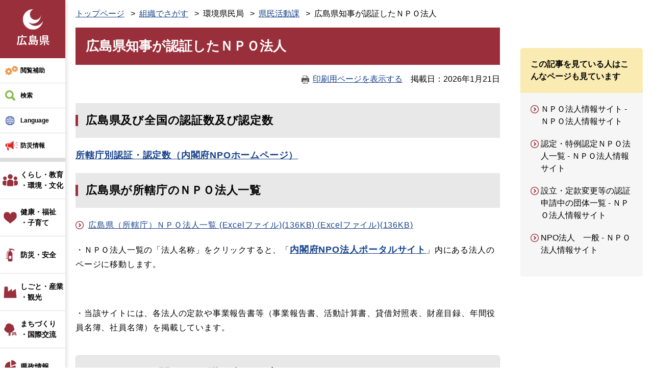

--- FILE ---
content_type: text/html
request_url: https://www.pref.hiroshima.lg.jp/soshiki/43/1222919823159.html
body_size: 6410
content:
<!DOCTYPE html>
<html lang="ja">
<head>
	<meta http-equiv="X-UA-Compatible" content="IE=edge">
<!-- Google Tag Manager -->
<script>(function(w,d,s,l,i){w[l]=w[l]||[];w[l].push({'gtm.start':
new Date().getTime(),event:'gtm.js'});var f=d.getElementsByTagName(s)[0],
j=d.createElement(s),dl=l!='dataLayer'?'&l='+l:'';j.async=true;j.src=
'https://www.googletagmanager.com/gtm.js?id='+i+dl;f.parentNode.insertBefore(j,f);
})(window,document,'script','dataLayer','GTM-THP29RB');</script>
<!-- End Google Tag Manager -->
	 
	<meta charset="utf-8">
				<meta name="keywords" content="">
	<meta name="description" property="og:description" content="">
	<meta property="og:locale" content="ja_JP">
	<meta property="og:site_name" content="広島県公式ホームページ">
	<meta property="og:type" content="website">
	<meta property="og:image" content="https://www.pref.hiroshima.lg.jp/img/hiroshima-pref.png">
	<meta name="twitter:card" content="summary_large_image">
	<meta property="og:title" content="広島県知事が認証したＮＰＯ法人 - 広島県">
	<meta name="viewport" content="width=device-width, initial-scale=1.0">
	<title>広島県知事が認証したＮＰＯ法人 | 広島県</title>
	<style  media="all">
		@import url("/ssi/css/nw-page-detail.css");
		@import url("/ssi/css/general-common.css");
	</style>
	<!--[if lte IE 11]>
<link rel="stylesheet" href="/ssi/css/grayscaleview.css">
<![endif]-->
<link rel="shortcut icon" href="/favicon.ico" type="image/vnd.microsoft.icon">
<link rel="icon" href="/favicon.ico" type="image/vnd.microsoft.icon">
<link rel="apple-touch-icon" href="/img/apple-touch-icon.png">
<link rel="stylesheet" media="print" href="/ssi/css/print.css">
<script src="/ssi/js/escapeurl.js"></script>
<script src="/ssi/js/jquery.js"></script>
<script src="/ssi/js/jquery-migrate.js"></script>
<script src="/ssi/js/match-height.js"></script>
<script src="/ssi/js/common.js"></script>
<script src="/ssi/js/s-google.js"></script>
<script src="/ssi/js/last-page-parts-load-1.js"></script>
<script src="//f1-as.readspeaker.com/script/9811/webReader/webReader.js?pids=wr&amp;forceAdapter=ioshtml5&amp;disable=translation,lookup"></script>
	
	
</head>
<body class="detail soshiki-detail">
<div id="fb-root"></div>
<script>(function(d, s, id) {
  var js, fjs = d.getElementsByTagName(s)[0];
  if (d.getElementById(id)) return;
  js = d.createElement(s); js.id = id;
  js.src = 'https://connect.facebook.net/ja_JP/sdk.js#xfbml=1&version=v2.0';
  fjs.parentNode.insertBefore(js, fjs);
}(document, 'script', 'facebook-jssdk'));</script>
<!-- Google Tag Manager (noscript) -->
<noscript><iframe src="https://www.googletagmanager.com/ns.html?id=GTM-THP29RB" title="Google Tag Manager" height="0" width="0" style="display:none;visibility:hidden"></iframe></noscript>
<!-- End Google Tag Manager (noscript) -->
<div id="xp1" class="rs_preserve rs_skip rs_splitbutton rs_addtools rs_href rs_exp"></div>
<a class="skiplinktohonbun" href="#skip"><span>このページの本文へ</span></a>
<!-- コンテナここから -->
<div id="container">
	<!-- レコメンドここから -->
	<script src="/ssi/js/recommend.js"></script>
<iframe style="display:none;" id="oProxy" src="https://wwwa.netcrew-analysis.jp/recommend/proxy.html" title="レコメンド情報"></iframe>
	<!-- レコメンドここまで -->
	<span class="hide"><a id="pagetop">ページの先頭です。</a></span>
	<!-- ヘッダー全体ここから -->
	<div id="header">
		<div id="header_wrap">
			<!-- header1ここから -->
			<a class="skiplinktohonbun" href="#skip"><span>このページの本文へ</span></a>
<div id="header2">
		<!-- ヘッダーここから -->
		<div id="he_left">
			<p id="header_logo"><a href="/"><img src="/img/new/header/logo.png" width="71" height="77" alt="広島県"></a></p>
			<ul id="spmenu">
				<li><button id="spm_bousai"><span>防災</span></button></li>
				<li><a id="spm_important" href="#important_noticest_area"><span>重要</span></a></li>
				<li><button id="spm_search"><span>検索</span></button></li>
				<li><button id="spm_menu"><span>メニュー</span></button></li>
				<li><button class="spm_close"><span>閉じる</span></button></li>
			</ul>
		</div>
		<div id="he_right">
			<ul id="header_menu">
				<li id="hm_hojyo" class="header_menu_wrap">
					<a class="hm_opensw" href="javascript:void(0);">閲覧補助</a>
					<div class="header_menu_box">
						<dl id="hm_acc_onsei">
							<dt>音声読み上げ</dt>
							<dd>
								<div id="readspeaker_button1" class="rs_skip">
								<a rel="nofollow" accesskey="L" href="//app-as.readspeaker.com/cgi-bin/rsent?customerid=9811&amp;lang=ja_jp&amp;readid=container&amp;url=" target="_blank" onclick="readpage(this.href, 'xp1'); return false;">
								読み上げ開始</a>
								</div>
							</dd>
						</dl>
						<dl id="hm_acc_fontsize">
							<dt>文字の大きさ</dt>
							<dd><a href="javascript:fontSizeChange('default');">標準</a></dd>
							<dd><a href="javascript:fontSizeChange('large');">拡大</a></dd>
						</dl>
						<dl id="hm_acc_color">
							<dt>色合い変更</dt>
							<dd><a href="javascript:colorChange('white');">標準</a></dd>
							<dd><a href="javascript:colorChange('blue');">青</a></dd>
							<dd><a href="javascript:colorChange('yellow');">黃</a></dd>
							<dd><a href="javascript:colorChange('black');">黒</a></dd>
						</dl>
					</div>
				</li>
				<li id="hm_kensaku" class="header_menu_wrap">
					<a class="hm_opensw" href="javascript:void(0);">検索</a>
					<div class="header_menu_box">
						<div id="top_search_keyword">
							<!-- Googleカスタム検索ここから -->
							<form action="/search.html" method="get" id="cse-search-box" name="cse-search-box">
								<input type="hidden" name="cx" value="000220222470886435423:llk0ukbwa4y"><!--
								--><input type="hidden" name="cof" value="FORID:11"><!--
								--><input type="hidden" name="ie" value="UTF-8"><!--
								--><label for="tmp_query"><span>サイト内検索</span></label><!--
								--><input type="text" name="q" value="" id="tmp_query"><!--
								--><input type="submit" value="検索" id="submit" name="sa">
								<div id="cse_filetype">
									<fieldset>
										<legend><span class="hide">検索対象</span></legend>
										<span class="cse_filetypeselect"><input type="radio" name="google_filetype" id="filetype_all" checked="checked"><label for="filetype_all">すべて</label></span>
										<span class="cse_filetypeselect"><input type="radio" name="google_filetype" id="filetype_html"><label for="filetype_html">PDFを除く</label></span>
										<span class="cse_filetypeselect"><input type="radio" name="google_filetype" id="filetype_pdf"><label for="filetype_pdf">PDFのみ</label></span>
									</fieldset>
								</div>
							</form>
							<script src="https://www.google.com/coop/cse/brand?form=cse-search-box"></script>
							<ul class="list_icon1">
								<li><a href="/site/userguide/keyword.html">検索の仕方</a></li>
								<li><a href="/soshiki/">組織で探す</a></li>
								<li><a href="/sitemap.html">サイトマップで探す</a></li>
							</ul>
							<!-- Googleカスタム検索ここまで -->
						</div>
					</div>
				</li>
				<li id="hm_foreign" class="header_menu_wrap">
					<a class="hm_opensw" href="javascript:void(0);" lang="en">Language</a>
					<div class="header_menu_box">
						<dl id="hm_lang" class="cl-norewrite">
							<dt>Language</dt>
							<dd><a href="/site/english/" lang="en">English</a></dd>
							<dd><a href="/site/spanish/" lang="es">Español</a></dd>
							<dd><a href="/site/korean/" lang="kr">한국어</a></dd>
							<dd><a href="/site/chinese-k/" lang="zh-Hans">中文简体</a></dd>
							<dd><a href="/site/chinese-h/" lang="zh-Hant">中文繁體</a></dd>
							<dd><a class="cl-norewrite" href="/" lang="ja">日本語</a></dd>
						</dl>
					</div>
				</li>
				<li id="hm_emergency" class="header_menu_wrap">
					<a class="hm_opensw" href="javascript:void(0);">防災情報</a>
					<div class="header_menu_box">

						<h2>防災緊急情報</h2>
						<div id="kinkyu_notices_area"></div>
						<div class="bousai_link bosai_link">
							<a class="cl-norewrite" href="https://www.bousai.pref.hiroshima.lg.jp/?l=105-0" target="_blank">広島県防災Web</a>
						</div>
					</div>
				</li>
				<li id="hm_important">
					<a class="hm_opensw" href="#important_noticest_area"><span>重要なお知らせ</span></a>
				</li>
			</ul>
		</div>

		<!-- グローバルここから -->
		<div id="top_search">
			<!-- グローバルタブここから -->
			<div id="top_search_a">
				<ul>
					<li id="nav_life_1" class="header_menu_wrap">
						<a class="hm_opensw text_line2" href="/life/1/">くらし・教育<br>・環境・文化</a>
						<div class="header_menu_box">
							<a href="/life/1/">くらし・教育・環境・文化</a>
							<ul class="list_icon1">
								<li><a href="/life/1/#cat_1">税</a></li>
								<li><a href="/life/1/#cat_2">パスポート</a></li>
								<li><a href="/life/1/#cat_3">くらし・衛生・消費生活</a></li>
								<li><a href="/life/1/#cat_4">人権・男女共同参画・青少年</a></li>
								<li><a href="/life/1/#cat_5">動物</a></li>
								<li><a href="/life/1/#cat_6">教育</a></li>
								<li><a href="/life/1/#cat_7">環境</a></li>
								<li><a href="/life/1/#cat_8">歴史・文化・芸術・スポーツ</a></li>
							</ul>
						</div>
					</li><!-- 
					 --><li id="nav_life_2" class="header_menu_wrap">
						<a class="hm_opensw text_line2" href="/life/2/">健康・福祉<br>・子育て</a>
						<div class="header_menu_box">
							<a href="/life/2/">健康・福祉・子育て</a>
							<ul class="list_icon1">
								<li><a href="/life/2/#cat_1">健康・医療</a></li>
								<li><a href="/life/2/#cat_2">高齢者・障害者等福祉</a></li>
								<li><a href="/life/2/#cat_3">こども・家庭</a></li>
							</ul>
						</div>
					</li><!-- 
					 --><li id="nav_life_3" class="header_menu_wrap">
						<a class="hm_opensw text_line1" href="/life/3/">防災・安全</a>
						<div class="header_menu_box">
							<a href="/life/3/">防災・安全</a>
							<ul class="list_icon1">
								<li><a href="/life/3/#cat_1">防災・安全</a></li>
							</ul>
						</div>
					</li><!-- 
					 --><li id="nav_life_4" class="header_menu_wrap">
						<a class="hm_opensw text_line2" href="/life/4/">しごと・産業<br>・観光</a>
						<div class="header_menu_box">
							<a href="/life/4/">しごと・産業・観光</a>
							<ul class="list_icon1">
								<li><a href="/life/4/#cat_1">雇用・労働</a></li>
								<li><a href="/life/4/#cat_2">商工業・経営支援</a></li>
								<li><a href="/life/4/#cat_3">企業立地・国際ビジネス</a></li>
								<li><a href="/life/4/#cat_4">研究開発・産業支援</a></li>
								<li><a href="/life/4/#cat_5">農林水産業</a></li>
								<li><a href="/life/4/#cat_6">土木・建築関係</a></li>
								<li><a href="/life/4/#cat_7">入札・契約</a></li>
								<li><a href="/life/4/#cat_8">観光・ひろしまブランド</a></li>
							</ul>
						</div>
					</li><!-- 
					 --><li id="nav_life_5" class="header_menu_wrap">
						<a class="hm_opensw text_line2" href="/life/5/">まちづくり<br>・国際交流</a>
						<div class="header_menu_box">
							<a href="/life/5/">まちづくり・国際交流</a>
							<ul class="list_icon1">
								<li><a href="/life/5/#cat_1">都市政策</a></li>
								<li><a href="/life/5/#cat_2">公益法人・ＮＰＯ・団体</a></li>
								<li><a href="/life/5/#cat_3">地域振興</a></li>
								<li><a href="/life/5/#cat_4">道路・河川・砂防</a></li>
								<li><a href="/life/5/#cat_5">空港・港湾</a></li>
								<li><a href="/life/5/#cat_6">住宅・建築・土地</a></li>
								<li><a href="/life/5/#cat_7">国際交流・平和貢献</a></li>
							</ul>
						</div>
					</li><!-- 
					 --><li id="nav_life_6" class="header_menu_wrap">
						<a class="hm_opensw text_line1" href="/life/6/">県政情報</a>
						<div class="header_menu_box">
							<a href="/life/6/">県政情報</a>
							<ul class="list_icon1">
								<li><a href="/life/6/#cat_1">県政運営・財政</a></li>
								<li><a href="/life/6/#cat_2">統計情報</a></li>
								<li><a href="/life/6/#cat_3">分権改革・国への提案活動</a></li>
								<li><a href="/life/6/#cat_4">知事・副知事</a></li>
								<li><a href="/life/6/#cat_5">情報公開</a></li>
								<li><a href="/life/6/#cat_6">広報・広聴</a></li>
								<li><a href="/life/6/#cat_7">職員採用・育成</a></li>
								<li><a href="/life/6/#cat_8">議会・委員会・県外機関</a></li>
							</ul>
						</div>
					</li>
				</ul>
			</div>
			<!-- グローバルタブここまで -->
		</div>
		<!-- グローバルここまで -->

	</div>
			<!-- header1ここまで -->
			<!-- header2ここから -->
			<!-- -->
			<!-- header2ここまで -->
		</div>
	</div>
	<!-- ヘッダー全体ここまで -->
	<div id="mymainback">
		<div id="pankuzu_wrap">
			<div id="pankuzu_sesaku_wrap">
				<!---->
				<div id="pankuzu_sesaku_box">
					
					<!---->
					
				</div>
			</div>

			<!-- ぱんくずナビここから -->
			<div id="pankuzu_normal">
				<!-- [[pankuzu_start]] -->
				<ul class="pankuzu pankuzu_soshiki">
					<li><a href="/">トップページ</a></li>
					<li><a href="/soshiki">組織でさがす</a></li>
					<li>環境県民局</li>
					<li><a href="/soshiki/43/">県民活動課</a></li>
					<li><span>広島県知事が認証したＮＰＯ法人</span></li>
				</ul>
				<!-- [[pankuzu_end]] -->
				<!-- [[pankuzu2_start]] --><!-- [[pankuzu2_end]] -->
			</div>
			<!-- ぱんくずナビここまで -->
		</div>
		<!-- メインここから -->
		<div id="main">
			<div id="main_a">
				<p class="hide"><a id="skip">本文</a></p>
				
				<div id="main_header"><h1>広島県知事が認証したＮＰＯ法人</h1></div>
				<!-- main_bodyここから -->
				<div id="content_header"><a id="print_mode_link" href="javascript:print_mode();">印刷用ページを表示する</a><span id="article_update"><span>掲載日</span><span>2026年1月21日</span></span></div>
				<div id="main_body">
					<div class="detail_free" ><h2><span style="font-size:100%">広島県及び全国の認証数及び認定数</span></h2>

<div><span style="font-size:110%"><strong><a href="https://www.npo-homepage.go.jp/about/toukei-info/kenbetsu-ninshou">所轄庁別認証・認定数（内閣府NPOホームページ）</a></strong></span></div>

<h2><strong>広島県が所轄庁のＮＰＯ法人一覧</strong></h2>

<p><a href="/uploaded/attachment/652167.xlsx">広島県（所轄庁）ＮＰＯ法人一覧 (Excelファイル)(136KB) (Excelファイル)(136KB)</a></p>

<p><span style="font-size:100%">・ＮＰＯ法人一覧の「法人名称」をクリックすると、「</span><span style="font-size:110%"><strong><a href="https://www.npo-homepage.go.jp/npoportal/index">内閣府NPO法人ポータルサイト</a></strong></span><span style="font-size:100%">」内にある法人のページに移動します。</span></p>

<p>&nbsp;</p>

<p><span style="font-size:100%">・当該サイトには、各法人の定款や事業報告書等（事業報告書、活動計算書、貸借対照表、財産目録、年間役員名簿、社員名簿）を掲載しています。</span></p>
</div>


					
					
					<!-- [[add-template-pdf]] -->
					<!-- [[add-template-windowsmediaplayer]] -->
					<!-- section_footerここから -->
					<div id="section_footer">
	<h2>このページに関するお問い合わせ先</h2>
	<p id="section_footer_info">
		<span class="sec_ft_name"><a href="/soshiki/43/">県民活動課</a></span><br>
		<span class="sec_ft_zip">〒730-8511</span>
		<span class="sec_ft_addr">広島市中区基町10番52号</span><br>
		<span class="sec_ft_grp">NPOに関すること</span><br>
		<span class="sec_ft_tel">電話：082-513-2721</span>
		<span class="sec_ft_fax">Fax：082-227-2549</span>
		<span class="sec_ft_mail"><a href="https://www.pref.hiroshima.lg.jp/form/detail.php?sec_sec1=44&amp;inq=04&lif_id=1100876">お問い合わせフォームはこちらから</a></span>
	</p>
</div>
					<!-- section_footerここまで -->
					<!-- おすすめコンテンツここから -->
					<div id="main_osusume_contents">
						<h2>おすすめコンテンツ</h2>
						<input type="hidden" id="osusume_ctg_id" value="0"> 
						<div id="osusume_contents_area"></div>
					</div>
					<!-- おすすめコンテンツここまで -->
					<div id="hyouka_area_box">
	<div class="system_box">
		<div class="system_box_waku">
			<h2>みなさんの声を聞かせてください</h2>
			<form name="hyouka" method="post" action="https://www.pref.hiroshima.lg.jp/ques/confirm_quest.php">
				<input type="hidden" name="quest_id" value="1">
				<input type="hidden" name="nOpenDoor" value="1">
				<input type="hidden" name="nInputTimes" value="0">
				<input type="hidden" name="vEndMsg" value="ありがとうございました。">
				<input type="hidden" name="dBgnDate" value="">
				<input type="hidden" name="dEndDate" value="">
				<input type="hidden" name="vLinkHref" value="">
				<input type="hidden" name="vLinkTitle" value="みなさんの声を聞かせてください">
				<input type="hidden" name="nDesignPattern" value="405">
				<input type="hidden" name="ans_10" value="1100876">
				<input type="hidden" name="ans_18" value="広島県知事が認証したＮＰＯ法人">
				<input type="hidden" name="ans_19" value="">
				<input type="hidden" name="ans_20" value="44">
				<input type="hidden" name="ans_21" value="県民活動課">
				<div class="hyouka_box">
					<div class="hyouka_box_detail">
						<div class="hyouka_area_ans">
						<fieldset><legend><span class="hide">満足度</span></legend>
						この記事の内容に満足はできましたか？　
							<span><input name="ans_8" id="ans_8a" type="radio" value="0"><label for="ans_8a">はい</label></span>
							<span><input name="ans_8" id="ans_8b" type="radio" value="1" checked="checked"><label for="ans_8b">どちらでもない</label></span>
							<span><input name="ans_8" id="ans_8c" type="radio" value="2"><label for="ans_8c">いいえ</label></span>
						</fieldset>
						</div>
					</div>
					<div class="hyouka_box_detail">
						<div class="hyouka_area_ans">
						<fieldset><legend><span class="hide">容易度</span></legend>
						この記事は容易に見つけられましたか？　
							<span><input name="ans_9" id="ans_9a" type="radio" value="0"><label for="ans_9a">はい</label></span>
							<span><input name="ans_9" id="ans_9b" type="radio" value="1" checked="checked"><label for="ans_9b">どちらでもない</label></span>
							<span><input name="ans_9" id="ans_9c" type="radio" value="2"><label for="ans_9c">いいえ</label></span>
						</fieldset>
						</div>
					</div>
				</div>
				<div id="hyouka_area_submit"><input name="送信" type="submit" value="送信"></div>
			</form>

		</div>
	</div>
</div>
					
				</div>
				<!-- main_bodyここまで -->
			</div>
			<!-- メインここまで -->
		</div>
		<!-- サイドバー2ここから -->
		<div id="sidebar2">
			<!-- 重要なお知らせここから -->
			<div id="important_noticest_area"></div>
			<!-- 重要なお知らせここまで -->
			<!-- レコメンドここから -->
			<div id="recommend_tag" style="display: none;">
				<div id="sidebar_recommend">
					<h2>この記事を見ている人はこんなページも見ています</h2>
					<!-- [[recommend_tag]] -->
				</div>
			</div>
			<!-- レコメンドここまで -->
		</div>
		<!-- サイドバー2ここまで -->
		<!-- footer0ここから -->
		<div id="back_or_pagetop">
<div id="to_page_top"><a href="#pagetop">ページの先頭へ</a></div>
</div>
		<!-- footer0ここまで -->
		<!-- フッターここから -->
		<div id="footer">
			<!-- footer1ここから -->
			<div id="footer_box">
	<div id="footer_link">
		<ul class="list_icon1 list_side">
			<li><a href="/soshiki/19/1173052529569.html">このホームページについて</a></li>
			<li><a href="/soshiki/19/1173052462268.html">個人情報の取扱い</a></li>
			<li><a href="/soshiki/19/menseki.html">免責事項</a></li>
			<li><a href="/soshiki/19/1171540420003.html">県政へのご意見</a></li>
			<li><a href="/site/kankeikikanlink/">関連機関</a></li>
			<li><a href="/soshiki/19/1173052170405.html">RSS配信について</a></li>
		</ul>
	</div>
	<div id="author_info">
		<p>
			<span>広島県庁</span><br>
			<span>〒730-8511 広島県広島市中区基町10-52</span><br>
			<span>電話：082-228-2111（代表）</span>
			<span>法人番号：7000020340006</span>
			<a href="/site/accesschousyarenrakusaki/">県庁へのアクセス</a>
			<a href="/sitemap.html">サイトマップ</a>
		</p>
	</div>
</div>
<p id="copyright"><span lang="en">Copyright &#169; 2018 Hiroshima Prefecture. All rights reserved.</span></p>
			<!-- footer1ここまで -->
		</div><!-- フッターここまで -->
	</div><!-- 3カラム終わり -->
</div><!-- コンテナここまで -->


<script src="https://apis.google.com/js/platform.js" async defer>
  {lang: 'ja'}
</script>
<script type="text/javascript" src="/_Incapsula_Resource?SWJIYLWA=719d34d31c8e3a6e6fffd425f7e032f3&ns=2&cb=1433699209" async></script></body>
</html>

--- FILE ---
content_type: text/html
request_url: https://www.pref.hiroshima.lg.jp/parts/last_page_osusume_contents_0.html?_=1769359430259
body_size: 95
content:
<ul><li><div><a href="/dayori/202601/index.html"><img src="/parts/image/osu_dayori_202601.jpg" alt="ひろしま県民だより冬号"></a></div><div><a href="/dayori/202601/index.html"><span class="osusume_link">ひろしま県民だより冬号</span></a></div></li><li><div><a href="/soshiki/265/hiroshimaai.html"><img src="/parts/image/osu_ai.jpg" alt="「ＡＩで未来を切り開く」ひろしま宣言"></a></div><div><a href="/soshiki/265/hiroshimaai.html"><span class="osusume_link">「ＡＩで未来を切り開く」ひろしま宣言</span></a></div></li><li><div><a href="/soshiki/231/tomo-ouen.html?utm_source=cms&utm_medium=banner&utm_campaign=2020-osusume-tomo"><img src="/parts/image/osu_tomo.png" alt="鞆一口町方衆"></a></div><div><a href="/soshiki/231/tomo-ouen.html?utm_source=cms&utm_medium=banner&utm_campaign=2020-osusume-tomo"><span class="osusume_link">広島県と福山市が共同で、鞆のまちづくりに係る寄附募集を開始</span></a></div></li><li><div><a href="https://www.gensai.pref.hiroshima.jp/mytimeline/"><img src="/parts/image/osu_my_timeline.jpg" alt="ひろしまマイタイムライン"></a></div><div><a href="https://www.gensai.pref.hiroshima.jp/mytimeline/"><span class="osusume_link">ひろしまマイタイムライン</span></a></div></li></ul>

--- FILE ---
content_type: text/css
request_url: https://www.pref.hiroshima.lg.jp/ssi/css/nw-page-detail.css
body_size: -42
content:
@charset "utf-8";@import url(/ssi/css/nw-layout.css) ;@import url(/ssi/css/nw-parts.css) ;@import url(/ssi/css/nw-layout-tab.css) screen and (max-width:1199px);@import url(/ssi/css/nw-parts-tab.css) screen and (max-width:1199px);@import url(/ssi/css/nw-layout-sp.css) screen and (max-width:640px);@import url(/ssi/css/nw-parts-sp.css) screen and (max-width:640px);